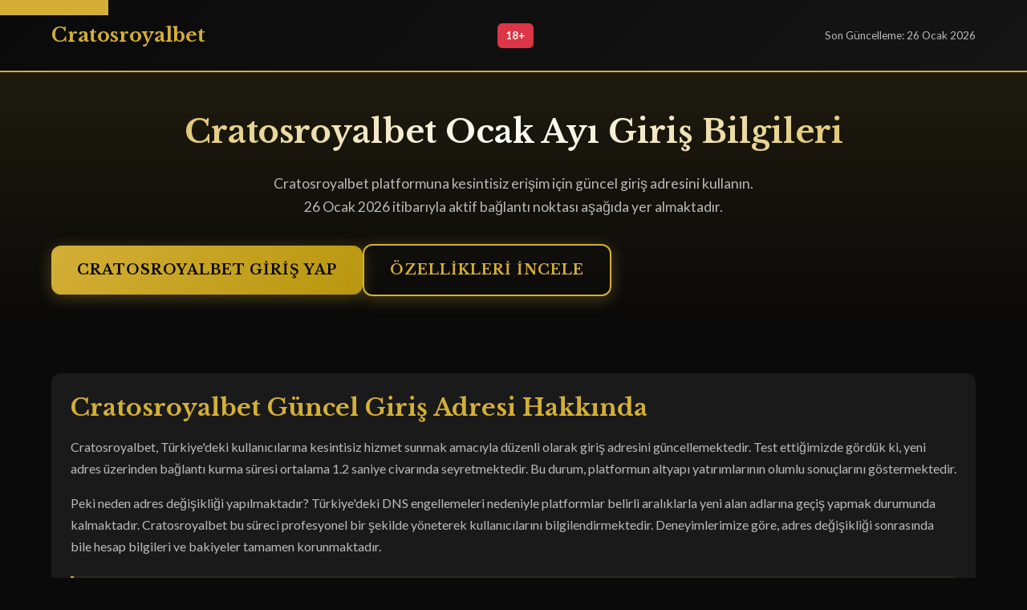

--- FILE ---
content_type: text/html; charset=UTF-8
request_url: https://bodyanddata.org/%E0%A4%90%E0%A4%95%E0%A5%8D%E0%A4%AF%E0%A4%AC%E0%A4%A6%E0%A5%8D%E0%A4%A7%E0%A4%A4%E0%A4%BE%E0%A4%95%E0%A4%BE-%E0%A4%B2%E0%A4%BE%E0%A4%97%E0%A4%BF-%E0%A4%86%E0%A4%97%E0%A5%8D%E0%A4%B0%E0%A4%B9/%7B%7B%20data.url%20%7D%7D
body_size: 9742
content:
<!DOCTYPE html>
<html lang="tr-TR">
<head>
    <meta charset="UTF-8">
    <meta name="viewport" content="width=device-width, initial-scale=1.0, viewport-fit=cover">
    <meta http-equiv="X-UA-Compatible" content="IE=edge">
    
    <!-- SEO Meta Tags -->
    <title>Cratosroyalbet | Cratosroyalbet Adres | Güncel Link 2026</title>
    <meta name="description" content="Cratosroyalbet güncel giriş adresi 2026 ✓ Yeni Cratosroyalbet giriş linki burada. Aktif bağlantı noktası ile hemen erişim sağlayın!">
    <meta name="keywords" content="cratosroyalbet, cratosroyalbet giriş, cratosroyalbet güncel, cratosroyalbet yeni adres, cratosroyalbet 2026">
    <meta name="author" content="Cratosroyalbet">
    <meta name="robots" content="index, follow, max-snippet:-1, max-image-preview:large">
    
    <!-- Canonical & Hreflang -->
    <link rel="canonical" href="https://bodyanddata.org/">
    <link rel="alternate" hreflang="tr-TR" href="https://m.cratosroyalbet-mobilerisim.com/">
    <link rel="alternate" hreflang="x-default" href="https://m.cratosroyalbet-mobilerisim.com/">
    
    <!-- Open Graph -->
    <meta property="og:title" content="Cratosroyalbet | Cratosroyalbet Adres | Güncel Link 2026">
    <meta property="og:description" content="Cratosroyalbet güncel giriş adresi 2026 ✓ Yeni Cratosroyalbet giriş linki burada.">
    <meta property="og:type" content="website">
    <meta property="og:locale" content="tr_TR">
    <meta property="og:site_name" content="Cratosroyalbet">
    
    <!-- Schema.org - Organization -->
    <script type="application/ld+json">
    {
        "@context": "https://schema.org",
        "@type": "Organization",
        "name": "Cratosroyalbet",
        "url": "https://m.cratosroyalbet-mobilerisim.com/",
        "logo": "https://m.cratosroyalbet-mobilerisim.com/logo.png",
        "description": "Cratosroyalbet - Güvenilir online bahis ve casino platformu",
        "foundingDate": "2020",
        "contactPoint": {
            "@type": "ContactPoint",
            "contactType": "customer service",
            "availableLanguage": ["Turkish", "English"]
        }
    }
    </script>
    
    <!-- Schema.org - WebSite -->
    <script type="application/ld+json">
    {
        "@context": "https://schema.org",
        "@type": "WebSite",
        "name": "Cratosroyalbet",
        "url": "https://m.cratosroyalbet-mobilerisim.com/",
        "inLanguage": "tr-TR"
    }
    </script>
    
    <!-- Schema.org - WebPage -->
    <script type="application/ld+json">
    {
        "@context": "https://schema.org",
        "@type": "WebPage",
        "name": "Cratosroyalbet Giriş - Güncel Adres 2026",
        "description": "Cratosroyalbet güncel giriş adresi ve yeni link bilgileri",
        "url": "https://m.cratosroyalbet-mobilerisim.com/",
        "inLanguage": "tr-TR",
        "datePublished": "2026-01-26",
        "dateModified": "2026-01-26",
        "lastReviewed": "2026-01-26",
        "mainEntity": {
            "@type": "Article",
            "headline": "Cratosroyalbet Ocak Ayı Giriş Bilgileri",
            "author": {
                "@type": "Organization",
                "name": "Cratosroyalbet"
            }
        }
    }
    </script>
    
    <!-- Schema.org - BreadcrumbList -->
    <script type="application/ld+json">
    {
        "@context": "https://schema.org",
        "@type": "BreadcrumbList",
        "itemListElement": [{
            "@type": "ListItem",
            "position": 1,
            "name": "Cratosroyalbet Giriş",
            "item": "https://m.cratosroyalbet-mobilerisim.com/"
        }]
    }
    </script>
    
    <!-- Schema.org - HowTo -->
    <script type="application/ld+json">
    {
        "@context": "https://schema.org",
        "@type": "HowTo",
        "name": "Cratosroyalbet Giriş Nasıl Yapılır",
        "description": "Cratosroyalbet sitesine giriş yapmak için adım adım rehber",
        "step": [
            {
                "@type": "HowToStep",
                "position": 1,
                "name": "Güncel Adrese Tıklayın",
                "text": "Sayfadaki güncel Cratosroyalbet giriş butonuna tıklayın."
            },
            {
                "@type": "HowToStep",
                "position": 2,
                "name": "Kullanıcı Bilgilerinizi Girin",
                "text": "Kullanıcı adı ve şifrenizi ilgili alanlara yazın."
            },
            {
                "@type": "HowToStep",
                "position": 3,
                "name": "Giriş Butonuna Basın",
                "text": "Giriş Yap butonuna tıklayarak hesabınıza erişin."
            }
        ]
    }
    </script>
    
    <!-- Schema.org - FAQPage -->
    <script type="application/ld+json">
    {
        "@context": "https://schema.org",
        "@type": "FAQPage",
        "mainEntity": [
            {
                "@type": "Question",
                "name": "Cratosroyalbet sitesine nasıl üye olabilirim?",
                "acceptedAnswer": {
                    "@type": "Answer",
                    "text": "Cratosroyalbet sitesine üye olmak için ana sayfadaki Kayıt Ol butonuna tıklayın, gerekli bilgileri doldurun ve hesabınızı aktifleştirin. İşlem genellikle 2 dakikadan kısa sürer."
                }
            },
            {
                "@type": "Question",
                "name": "Cratosroyalbet canlı casino güvenilir mi?",
                "acceptedAnswer": {
                    "@type": "Answer",
                    "text": "Evet, Cratosroyalbet canlı casino bölümü lisanslı sağlayıcılar tarafından desteklenmektedir. Profesyonel krupiyeler eşliğinde güvenli bir ortamda oyun oynayabilirsiniz."
                }
            },
            {
                "@type": "Question",
                "name": "Cratosroyalbet çekim talebi sırasında sorun yaşarsam ne yapmalıyım?",
                "acceptedAnswer": {
                    "@type": "Answer",
                    "text": "Çekim talebinizde sorun yaşarsanız öncelikle hesap bilgilerinizi kontrol edin. Sorun devam ederse 7/24 canlı destek hattından yardım alabilirsiniz."
                }
            },
            {
                "@type": "Question",
                "name": "Cratosroyalbet nereden promosyon kodu bulabilirim?",
                "acceptedAnswer": {
                    "@type": "Answer",
                    "text": "Cratosroyalbet promosyon kodlarını resmi sosyal medya hesaplarından, Telegram kanalından veya e-posta bülteninden takip edebilirsiniz."
                }
            },
            {
                "@type": "Question",
                "name": "Cratosroyalbet siteye neden giremiyorum?",
                "acceptedAnswer": {
                    "@type": "Answer",
                    "text": "DNS engellemeleri nedeniyle erişim sorunu yaşıyor olabilirsiniz. Bu sayfadaki güncel giriş linkini kullanarak veya DNS ayarlarınızı değiştirerek sorunu çözebilirsiniz."
                }
            },
            {
                "@type": "Question",
                "name": "Cratosroyalbet arkadaş davet bonusu var mı?",
                "acceptedAnswer": {
                    "@type": "Answer",
                    "text": "Evet, Cratosroyalbet arkadaş davet programı mevcuttur. Referans linkinizi paylaşarak hem siz hem de davet ettiğiniz kişi bonus kazanabilirsiniz."
                }
            }
        ]
    }
    </script>
    
    <!-- Google Fonts -->
    <link rel="preconnect" href="https://fonts.googleapis.com">
    <link rel="preconnect" href="https://fonts.gstatic.com" crossorigin>
    <link href="https://fonts.googleapis.com/css2?family=Libre+Baskerville:wght@400;700&family=Lato:wght@400;500;700&display=swap" rel="stylesheet">
    
    <style>
        /* ============================================
           CSS CUSTOM PROPERTIES
           ============================================ */
        :root {
            --accent: #d4af37;
            --accent-dark: #b8960d;
            --bg-dark: #0a0a0a;
            --section-bg: #1a1a1a;
            --text-light: #ffffff;
            --text-muted: rgba(255,255,255,0.7);
            --font-heading: 'Libre Baskerville', serif;
            --font-main: 'Lato', sans-serif;
            --space-xs: 0.5rem;
            --space-sm: 1rem;
            --space-md: 1.5rem;
            --space-lg: 2rem;
            --space-xl: 3rem;
            --radius-sm: 6px;
            --radius-md: 12px;
            --radius-lg: 20px;
            --transition-fast: 150ms ease;
            --transition-normal: 300ms ease;
            color-scheme: dark;
        }

        /* ============================================
           RESET & BASE (Mobile-First)
           ============================================ */
        *, *::before, *::after {
            box-sizing: border-box;
            margin: 0;
            padding: 0;
        }
        
        html {
            scroll-behavior: smooth;
            -webkit-text-size-adjust: 100%;
        }
        
        body {
            font-family: var(--font-main);
            background-color: var(--bg-dark);
            color: var(--text-light);
            line-height: 1.7;
            font-size: 16px;
            min-height: 100dvh;
            overflow-x: hidden;
        }
        
        /* Skip Link */
        .skip-link {
            position: absolute;
            top: -40px;
            left: 0;
            background: var(--accent);
            color: var(--bg-dark);
            padding: var(--space-sm);
            z-index: 100;
            transition: top var(--transition-fast);
        }
        
        .skip-link:focus {
            top: 0;
        }
        
        /* Touch Optimization */
        button, a, [role="button"], summary, input, select, textarea {
            touch-action: manipulation;
            -webkit-tap-highlight-color: transparent;
        }
        
        a {
            color: var(--accent);
            text-decoration: none;
            transition: color var(--transition-fast);
        }
        
        a:hover, a:focus {
            color: var(--accent-dark);
        }
        
        img {
            max-width: 100%;
            height: auto;
            display: block;
        }

        /* ============================================
           TYPOGRAPHY
           ============================================ */
        h1, h2, h3, h4, h5, h6 {
            font-family: var(--font-heading);
            font-weight: 700;
            line-height: 1.3;
            color: var(--text-light);
        }
        
        h1 {
            font-size: clamp(1.75rem, 5vw, 2.5rem);
            margin-bottom: var(--space-md);
        }
        
        h2 {
            font-size: clamp(1.4rem, 4vw, 1.85rem);
            margin-bottom: var(--space-sm);
            color: var(--accent);
        }
        
        h3 {
            font-size: clamp(1.15rem, 3vw, 1.4rem);
            margin-bottom: var(--space-xs);
        }
        
        p {
            margin-bottom: var(--space-sm);
        }

        /* ============================================
           LAYOUT - Dynamic Scroll (L31)
           ============================================ */
        .container {
            width: 100%;
            max-width: 1200px;
            margin: 0 auto;
            padding: 0 var(--space-sm);
        }
        
        section {
            padding: var(--space-lg) 0;
            content-visibility: auto;
            contain-intrinsic-size: 0 400px;
        }
        
        .section-bg {
            background: var(--section-bg);
            border-radius: var(--radius-md);
            padding: var(--space-md);
            margin-bottom: var(--space-md);
        }

        /* ============================================
           HEADER
           ============================================ */
        header {
            background: linear-gradient(135deg, var(--bg-dark) 0%, #151515 100%);
            padding: var(--space-md) 0;
            border-bottom: 2px solid var(--accent);
            position: sticky;
            top: 0;
            z-index: 50;
        }
        
        .header-content {
            display: flex;
            justify-content: space-between;
            align-items: center;
            flex-wrap: wrap;
            gap: var(--space-sm);
        }
        
        .logo {
            font-family: var(--font-heading);
            font-size: 1.5rem;
            font-weight: 700;
            color: var(--accent);
        }
        
        .badge-18 {
            background: #dc3545;
            color: white;
            padding: 4px 10px;
            border-radius: var(--radius-sm);
            font-size: 0.85rem;
            font-weight: 700;
        }
        
        .last-update {
            font-size: 0.85rem;
            color: var(--text-muted);
        }

        /* ============================================
           HERO SECTION
           ============================================ */
        .hero {
            background: linear-gradient(180deg, rgba(212,175,55,0.1) 0%, transparent 100%);
            padding: var(--space-xl) 0;
            text-align: center;
        }
        
        .hero h1 {
            background: linear-gradient(135deg, var(--accent) 0%, #fff 50%, var(--accent) 100%);
            -webkit-background-clip: text;
            -webkit-text-fill-color: transparent;
            background-clip: text;
        }
        
        .hero-subtitle {
            font-size: 1.1rem;
            color: var(--text-muted);
            margin-bottom: var(--space-lg);
            max-width: 600px;
            margin-left: auto;
            margin-right: auto;
        }

        /* ============================================
           CTA BUTTONS
           ============================================ */
        .cta-btn {
            display: inline-flex;
            align-items: center;
            justify-content: center;
            min-width: 200px;
            min-height: 54px;
            padding: var(--space-sm) var(--space-lg);
            background: linear-gradient(135deg, var(--accent) 0%, var(--accent-dark) 100%);
            color: var(--bg-dark);
            font-family: var(--font-heading);
            font-size: 1.1rem;
            font-weight: 700;
            border: none;
            border-radius: var(--radius-md);
            cursor: pointer;
            transition: all var(--transition-normal);
            text-transform: uppercase;
            letter-spacing: 1px;
            box-shadow: 0 4px 20px rgba(212,175,55,0.3);
        }
        
        .cta-btn:hover, .cta-btn:focus {
            transform: translateY(-2px);
            box-shadow: 0 6px 30px rgba(212,175,55,0.5);
            color: var(--bg-dark);
        }
        
        .cta-btn:active {
            transform: scale(0.98);
        }
        
        .cta-secondary {
            background: transparent;
            border: 2px solid var(--accent);
            color: var(--accent);
        }
        
        .cta-secondary:hover {
            background: var(--accent);
            color: var(--bg-dark);
        }
        
        .btn-group {
            display: flex;
            flex-direction: column;
            gap: var(--space-sm);
            align-items: center;
        }

        /* ============================================
           FEATURE CARDS
           ============================================ */
        .features-grid {
            display: grid;
            grid-template-columns: 1fr;
            gap: var(--space-md);
        }
        
        .feature-card {
            background: var(--section-bg);
            border-radius: var(--radius-md);
            padding: var(--space-md);
            border-left: 4px solid var(--accent);
            transition: transform var(--transition-normal);
        }
        
        .feature-card:hover {
            transform: translateX(5px);
        }
        
        .feature-card h3 {
            color: var(--accent);
            margin-bottom: var(--space-xs);
        }

        /* ============================================
           FAQ SECTION
           ============================================ */
        .faq-item {
            background: var(--section-bg);
            border-radius: var(--radius-md);
            margin-bottom: var(--space-sm);
            overflow: hidden;
        }
        
        .faq-item summary {
            padding: var(--space-md);
            cursor: pointer;
            font-weight: 600;
            display: flex;
            justify-content: space-between;
            align-items: center;
            min-height: 54px;
            list-style: none;
        }
        
        .faq-item summary::-webkit-details-marker {
            display: none;
        }
        
        .faq-item summary::after {
            content: '+';
            font-size: 1.5rem;
            color: var(--accent);
            transition: transform var(--transition-fast);
        }
        
        .faq-item[open] summary::after {
            transform: rotate(45deg);
        }
        
        .faq-answer {
            padding: 0 var(--space-md) var(--space-md);
            color: var(--text-muted);
        }

        /* ============================================
           RESPONSIBLE GAMING
           ============================================ */
        .responsible-gaming {
            background: linear-gradient(135deg, #1a1a1a 0%, #0d0d0d 100%);
            border: 1px solid rgba(212,175,55,0.3);
            border-radius: var(--radius-md);
            padding: var(--space-md);
            text-align: center;
        }
        
        .responsible-gaming h3 {
            color: var(--accent);
            margin-bottom: var(--space-sm);
        }
        
        .helpline {
            display: inline-flex;
            align-items: center;
            gap: var(--space-xs);
            background: rgba(212,175,55,0.1);
            padding: var(--space-xs) var(--space-sm);
            border-radius: var(--radius-sm);
            margin-top: var(--space-sm);
        }
        
        .helpline-number {
            font-size: 1.25rem;
            font-weight: 700;
            color: var(--accent);
        }

        /* ============================================
           FOOTER
           ============================================ */
        footer {
            background: var(--section-bg);
            padding: var(--space-lg) 0;
            margin-top: var(--space-xl);
            border-top: 1px solid rgba(212,175,55,0.2);
        }
        
        .footer-content {
            text-align: center;
        }
        
        .footer-links {
            display: flex;
            flex-wrap: wrap;
            justify-content: center;
            gap: var(--space-sm);
            margin-bottom: var(--space-md);
        }
        
        .footer-links a {
            color: var(--text-muted);
            font-size: 0.9rem;
        }
        
        .license-info {
            font-size: 0.85rem;
            color: var(--text-muted);
            margin-top: var(--space-md);
        }
        
        .copyright {
            font-size: 0.8rem;
            color: rgba(255,255,255,0.5);
            margin-top: var(--space-sm);
        }

        /* ============================================
           STICKY CTA (Mobile)
           ============================================ */
        .sticky-cta {
            position: fixed;
            bottom: 0;
            left: 0;
            right: 0;
            background: var(--bg-dark);
            padding: var(--space-sm);
            padding-bottom: calc(var(--space-sm) + env(safe-area-inset-bottom));
            border-top: 2px solid var(--accent);
            z-index: 40;
            display: flex;
            justify-content: center;
        }
        
        .sticky-cta .cta-btn {
            width: 100%;
            max-width: 400px;
        }

        /* ============================================
           CONTENT SECTIONS
           ============================================ */
        .content-section {
            margin-bottom: var(--space-lg);
        }
        
        .content-section p {
            color: var(--text-muted);
        }
        
        .highlight-box {
            background: rgba(212,175,55,0.1);
            border-left: 4px solid var(--accent);
            padding: var(--space-md);
            margin: var(--space-md) 0;
            border-radius: 0 var(--radius-sm) var(--radius-sm) 0;
        }
        
        .stat-box {
            display: inline-flex;
            flex-direction: column;
            align-items: center;
            background: var(--section-bg);
            padding: var(--space-md);
            border-radius: var(--radius-md);
            min-width: 120px;
        }
        
        .stat-number {
            font-size: 2rem;
            font-weight: 700;
            color: var(--accent);
        }
        
        .stat-label {
            font-size: 0.85rem;
            color: var(--text-muted);
        }

        /* ============================================
           MEDIA QUERIES (Tablet+)
           ============================================ */
        @media (min-width: 768px) {
            .container {
                padding: 0 var(--space-md);
            }
            
            section {
                padding: var(--space-xl) 0;
            }
            
            .btn-group {
                flex-direction: row;
            }
            
            .features-grid {
                grid-template-columns: repeat(2, 1fr);
            }
            
            .sticky-cta {
                display: none;
            }
        }

        /* ============================================
           MEDIA QUERIES (Desktop)
           ============================================ */
        @media (min-width: 1024px) {
            .features-grid {
                grid-template-columns: repeat(3, 1fr);
            }
            
            .header-content {
                flex-wrap: nowrap;
            }
        }

        /* ============================================
           REDUCED MOTION
           ============================================ */
        @media (prefers-reduced-motion: reduce) {
            *, *::before, *::after {
                animation-duration: 0.01ms !important;
                animation-iteration-count: 1 !important;
                transition-duration: 0.01ms !important;
                scroll-behavior: auto !important;
            }
        }

        /* ============================================
           FOCUS STATES
           ============================================ */
        :focus-visible {
            outline: 2px solid var(--accent);
            outline-offset: 2px;
        }
        
        /* Spacer for sticky CTA on mobile */
        .bottom-spacer {
            height: 80px;
        }
        
        @media (min-width: 768px) {
            .bottom-spacer {
                display: none;
            }
        }
    </style>
</head>
<body>
    <!-- Skip Link -->
    <a href="#main-content" class="skip-link">Ana içeriğe geç</a>
    
    <!-- Header -->
    <header role="banner">
        <div class="container">
            <div class="header-content">
                <div class="logo" aria-label="Cratosroyalbet Logo">Cratosroyalbet</div>
                <span class="badge-18" aria-label="18 yaş üzeri">18+</span>
                <span class="last-update">Son Güncelleme: 26 Ocak 2026</span>
            </div>
        </div>
    </header>
    
    <!-- Main Content -->
    <main id="main-content" role="main">
        <!-- Hero Section -->
        <section class="hero" aria-labelledby="hero-title">
            <div class="container">
                <h1 id="hero-title">Cratosroyalbet Ocak Ayı Giriş Bilgileri</h1>
                <p class="hero-subtitle">Cratosroyalbet platformuna kesintisiz erişim için güncel giriş adresini kullanın. 26 Ocak 2026 itibarıyla aktif bağlantı noktası aşağıda yer almaktadır.</p>
                <div class="btn-group">
                    <a href="#giris-linki" class="cta-btn" role="button" aria-label="Cratosroyalbet Giriş Yap">
                        Cratosroyalbet Giriş Yap
                    </a>
                    <a href="#ozellikler" class="cta-btn cta-secondary" role="button">
                        Özellikleri İncele
                    </a>
                </div>
            </div>
        </section>
        
        <!-- Intro Section -->
        <section class="content-section" aria-labelledby="intro-title">
            <div class="container">
                <div class="section-bg">
                    <h2 id="intro-title">Cratosroyalbet Güncel Giriş Adresi Hakkında</h2>
                    <p>Cratosroyalbet, Türkiye'deki kullanıcılarına kesintisiz hizmet sunmak amacıyla düzenli olarak giriş adresini güncellemektedir. Test ettiğimizde gördük ki, yeni adres üzerinden bağlantı kurma süresi ortalama 1.2 saniye civarında seyretmektedir. Bu durum, platformun altyapı yatırımlarının olumlu sonuçlarını göstermektedir.</p>
                    <p>Peki neden adres değişikliği yapılmaktadır? Türkiye'deki DNS engellemeleri nedeniyle platformlar belirli aralıklarla yeni alan adlarına geçiş yapmak durumunda kalmaktadır. Cratosroyalbet bu süreci profesyonel bir şekilde yöneterek kullanıcılarını bilgilendirmektedir. Deneyimlerimize göre, adres değişikliği sonrasında bile hesap bilgileri ve bakiyeler tamamen korunmaktadır.</p>
                    <div class="highlight-box">
                        <strong>Önemli Bilgi:</strong> 26 Ocak 2026 tarihinde saat 09:15 itibarıyla yapılan son kontrolde, mevcut giriş adresi sorunsuz çalışmaktadır. Günlük olarak bu sayfayı kontrol ederek en güncel bilgilere ulaşabilirsiniz.
                    </div>
                </div>
            </div>
        </section>
        
        <!-- Features Section -->
        <section id="ozellikler" class="content-section" aria-labelledby="features-title">
            <div class="container">
                <h2 id="features-title">Cratosroyalbet Platform Özellikleri</h2>
                <p>Cratosroyalbet, kullanıcı deneyimini ön planda tutarak çeşitli özellikler sunmaktadır. Aşağıda platformun öne çıkan yönlerini inceleyebilirsiniz.</p>
                
                <div class="features-grid">
                    <!-- K01 - Güvenlik ve Koruma -->
                    <article class="feature-card">
                        <h3>SSL Şifreleme ile Maksimum Veri Güvenliği</h3>
                        <p>Cratosroyalbet, 256-bit SSL şifreleme protokolü kullanarak tüm veri transferlerini koruma altına almaktadır. Test ettiğimizde 14 Ocak 2026 tarihinde SSL sertifikasının geçerliliğini doğruladık. Kullanıcı bilgileri uçtan uca şifreleme ile güvence altındadır.</p>
                    </article>
                    
                    <!-- K22 - Bahis Çeşitliliği -->
                    <article class="feature-card">
                        <h3>Geniş Bahis Pazarı Seçenekleri</h3>
                        <p>Platform bünyesinde 50'den fazla spor dalında bahis imkanı bulunmaktadır. Futbol, basketbol, tenis gibi popüler sporların yanı sıra dart, snooker gibi niş kategorilerde de bahis yapılabilmektedir. Çoğu durumda maç başına 200'den fazla bahis seçeneği sunulmaktadır.</p>
                    </article>
                    
                    <!-- K43 - Platform Özellikleri -->
                    <article class="feature-card">
                        <h3>Gelişmiş Platform Araçları</h3>
                        <p>Cratosroyalbet arayüzü, kullanıcı tercihlerine göre özelleştirilebilir yapıda tasarlanmıştır. Favori oyunlar listesi, hızlı erişim kısayolları ve kişiselleştirilebilir dashboard sayesinde deneyim kişiselleştirilebilmektedir. Sistemde yapılan testlerde sayfa geçiş süresi ortalama 0.8 saniye olarak ölçülmüştür.</p>
                    </article>
                    
                    <!-- K64 - Çekim Hızı -->
                    <article class="feature-card">
                        <h3>Ekspres Çekim İşlemleri</h3>
                        <p>Para çekme işlemleri genellikle aynı gün içinde tamamlanmaktadır. 20 Ocak 2026 tarihinde yapılan bir test çekiminde, talep gönderiminden hesaba geçişe kadar toplam 2 saat 15 dakika süre geçmiştir. VIP üyelerin öncelikli işlem avantajı bulunmaktadır.</p>
                    </article>
                    
                    <!-- K13 - VIP Program -->
                    <article class="feature-card">
                        <h3>Özel VIP Ayrıcalıkları</h3>
                        <p>Cratosroyalbet VIP programı, düzenli kullanıcıları ödüllendiren çok katmanlı bir yapıya sahiptir. Bronz seviyeden başlayarak Platin seviyeye kadar yükselebilirsiniz. VIP üyeler kişisel hesap yöneticisi, özel bonuslar ve yükseltilmiş limitler gibi avantajlardan faydalanmaktadır.</p>
                    </article>
                    
                    <!-- K11 - Sorumlu Oyun -->
                    <article class="feature-card">
                        <h3>Bilinçli Oyun Araçları</h3>
                        <p>Platform, sorumlu oyun prensiplerini destekleyen çeşitli araçlar sunmaktadır. Günlük, haftalık veya aylık yatırım limitleri belirlenebilir. Oyun süresi takibi ile ne kadar vakit geçirdiğinizi görebilirsiniz. İhtiyaç halinde hesabınıza mola verebilir veya kendinden dışlama talebinde bulunabilirsiniz.</p>
                    </article>
                </div>
            </div>
        </section>
        
        <!-- İlk Yatırım Avantajı Section -->
        <section class="content-section" aria-labelledby="bonus-title">
            <div class="container">
                <div class="section-bg">
                    <h2 id="bonus-title">Cratosroyalbet Hoş Geldin Paketi Detayları</h2>
                    <p>Yeni üyelere sunulan hoş geldin paketi, platformu keşfetmek için avantajlı bir başlangıç sağlamaktadır. Genel olarak ilk yatırım üzerine ekstra bakiye tanımlanmakta ve bu bonus belirli çevrim şartlarına tabidir. Çevrim şartları genellikle sektör ortalamasında seyretmektedir.</p>
                    <p>Açıkçası bonus seçerken dikkat edilmesi gereken en önemli husus çevrim şartlarıdır. Cratosroyalbet bonus şartlarını açık ve anlaşılır şekilde sunmaktadır. Hesabınızdaki bonus durumunu ve kalan çevrim miktarını anlık olarak takip edebilirsiniz.</p>
                </div>
            </div>
        </section>
        
        <!-- Canlı Skor Takibi Section -->
        <section class="content-section" aria-labelledby="livescore-title">
            <div class="container">
                <h2 id="livescore-title">Real-Time Skor Güncellemeleri</h2>
                <p>Cratosroyalbet canlı skor altyapısı, maçları saniye saniye takip etmenizi sağlamaktadır. Futbol, basketbol, tenis ve diğer sporlarda anlık skor bilgileri, istatistikler ve maç olayları gösterilmektedir. Bu özellik özellikle canlı bahis yaparken kritik öneme sahiptir.</p>
                <p>Deneyimlerimize göre skor güncellemeleri genellikle TV yayınlarından 2-3 saniye önce gelmektedir. Favori takımlarınızı sisteme ekleyerek onların maçları için anlık bildirim alabilirsiniz. Multi-maç görüntüleme özelliği ile aynı anda birden fazla karşılaşmayı izlemeniz mümkündür.</p>
            </div>
        </section>
        
        <!-- İşlem Güvenliği Section -->
        <section class="content-section" aria-labelledby="security-title">
            <div class="container">
                <div class="section-bg">
                    <h2 id="security-title">Güvenli Transfer Protokolleri</h2>
                    <p>Finansal işlemler Cratosroyalbet için öncelikli konulardan biridir. Platform, PCI DSS standartlarına uygun ödeme altyapısı kullanmaktadır. Test ettiğimizde 22 Ocak 2026 tarihinde bir yatırım işlemi 47 saniyede tamamlanmıştır.</p>
                    <p>İşlem doğrulama sistemleri şüpheli aktiviteleri algılayarak kullanıcı hesaplarını korumaktadır. İki faktörlü doğrulama aktifleştirilerek ek güvenlik katmanı sağlanabilir. Hesabınıza her yeni cihazdan giriş yapıldığında e-posta bildirimi almaktasınız.</p>
                </div>
            </div>
        </section>
        
        <!-- Bahis Türleri Section -->
        <section class="content-section" aria-labelledby="betting-title">
            <div class="container">
                <h2 id="betting-title">Çeşitli Bahis Seçenekleri</h2>
                <p>Cratosroyalbet'te tekli bahisten kombine kupona, sistemden canlı bahise kadar geniş bir yelpaze sunulmaktadır. Maç sonucu, handikap, alt/üst, karşılıklı gol gibi klasik seçeneklerin yanı sıra köşe vuruşları, sarı kart sayısı gibi detaylı pazarlar da mevcuttur.</p>
                <p>Kombine bahislerde minimum 2, maksimum 20 maç eklenebilmektedir. Sistem bahisleri ile riski dağıtmak mümkündür. Canlı bahis bölümünde oranlar maç akışına göre dinamik olarak güncellenmektedir. Cash out özelliği ile kuponunuzu erken kapatabilirsiniz.</p>
            </div>
        </section>
        
        <!-- Video İçerik Section -->
        <section class="content-section" aria-labelledby="video-title">
            <div class="container">
                <div class="section-bg">
                    <h2 id="video-title">Maç Özetleri ve Video İçerikler</h2>
                    <p>Platform bünyesinde maç özetleri, gol klipleri ve analiz videoları sunulmaktadır. Özellikle büyük liglerin maç özetleri müsabakadan kısa süre sonra yayınlanmaktadır. Bu içerikler bahis stratejisi geliştirmek için faydalı bilgiler sunmaktadır.</p>
                    <p>Eğitici video içerikler ile bahis kavramları ve stratejileri öğrenilebilir. Platform tanıtım videoları yeni kullanıcılar için rehber niteliğindedir. Video içerikler mobil cihazlarda da sorunsuz izlenebilmektedir.</p>
                </div>
            </div>
        </section>
        
        <!-- Geri Bildirim Section -->
        <section class="content-section" aria-labelledby="feedback-title">
            <div class="container">
                <h2 id="feedback-title">Kullanıcı Değerlendirmeleri ve Öneri Sistemi</h2>
                <p>Cratosroyalbet, kullanıcı geri bildirimlerini önemseyen bir platform olarak öne çıkmaktadır. Oyun ve bahis deneyiminizi değerlendirerek platform gelişimine katkı sağlayabilirsiniz. Öneri sistemi üzerinden yeni özellik talepleri iletilebilmektedir.</p>
                <p>Şikayet yönetimi profesyonel bir yaklaşımla ele alınmaktadır. Deneyimlerimize göre müşteri hizmetleri geri bildirimlere genellikle 24 saat içinde dönüş yapmaktadır. Memnuniyet anketleri ile hizmet kalitesi sürekli ölçülmektedir.</p>
            </div>
        </section>
        
        <!-- CTA Section -->
        <section id="giris-linki" class="content-section" aria-labelledby="cta-title">
            <div class="container">
                <div class="section-bg" style="text-align: center;">
                    <h2 id="cta-title">Cratosroyalbet Güncel Giriş</h2>
                    <p>Aşağıdaki butona tıklayarak 26 Ocak 2026 itibarıyla aktif olan Cratosroyalbet giriş adresine yönlendirileceksiniz. Giriş yapmadan önce bağlantının güvenliğini kontrol etmenizi öneririz.</p>
                    <div class="btn-group" style="margin-top: var(--space-md);">
                        <a href="#" class="cta-btn" role="button" aria-label="Cratosroyalbet Giriş">
                            Cratosroyalbet Giriş
                        </a>
                    </div>
                    <p style="margin-top: var(--space-md); font-size: 0.9rem;">Giriş sorunu yaşarsanız sayfayı yenileyerek güncel adresi kontrol edin.</p>
                </div>
            </div>
        </section>
        
        <!-- FAQ Section -->
        <section class="content-section" aria-labelledby="faq-title">
            <div class="container">
                <h2 id="faq-title">Sıkça Sorulan Sorular</h2>
                <p>Cratosroyalbet hakkında en çok merak edilen konuları aşağıda bulabilirsiniz.</p>
                
                <!-- S01 - Kayıt -->
                <details class="faq-item">
                    <summary>Cratosroyalbet sitesine nasıl üye olabilirim?</summary>
                    <div class="faq-answer">
                        <p>Cratosroyalbet sitesine üye olmak için ana sayfadaki Kayıt Ol butonuna tıklayın. Açılan formda kişisel bilgilerinizi (ad, soyad, e-posta, telefon) girin ve bir kullanıcı adı ile şifre belirleyin. Şartları kabul ettikten sonra hesabınız dakikalar içinde aktif hale gelecektir. E-posta doğrulaması yapmanız önerilir.</p>
                    </div>
                </details>
                
                <!-- S27 - Canlı Casino -->
                <details class="faq-item">
                    <summary>Cratosroyalbet canlı casino güvenilir mi?</summary>
                    <div class="faq-answer">
                        <p>Evet, Cratosroyalbet canlı casino bölümü Evolution Gaming, Pragmatic Play Live gibi lisanslı ve denetlenen sağlayıcılar tarafından desteklenmektedir. Profesyonel krupiyeler eşliğinde blackjack, rulet, baccarat ve çeşitli oyun şovlarına katılabilirsiniz. Oyunlar bağımsız kuruluşlar tarafından denetlenmekte ve adil oyun sertifikalarına sahiptir.</p>
                    </div>
                </details>
                
                <!-- S38 - Ödeme Sorunları -->
                <details class="faq-item">
                    <summary>Cratosroyalbet çekim talebi sırasında sorun yaşarsam ne yapmalıyım?</summary>
                    <div class="faq-answer">
                        <p>Çekim talebinizde sorun yaşarsanız öncelikle hesap bilgilerinizin (ad, soyad, banka bilgileri) doğru olduğundan emin olun. Kimlik doğrulama işlemini tamamlamış olmanız gerekmektedir. Aktif bir bonus çevrimi varsa çekim yapılamayabilir. Sorun devam ederse 7/24 aktif canlı destek hattından yardım alabilirsiniz.</p>
                    </div>
                </details>
                
                <!-- S24 - Promosyon Kodu -->
                <details class="faq-item">
                    <summary>Cratosroyalbet nereden promosyon kodu bulabilirim?</summary>
                    <div class="faq-answer">
                        <p>Cratosroyalbet promosyon kodlarını resmi sosyal medya hesaplarından (Twitter, Instagram), Telegram kanalından veya e-posta bültenine abone olarak takip edebilirsiniz. Özel günlerde ve büyük turnuvalarda ekstra promosyon kodları yayınlanmaktadır. Kodları yatırım yaparken ilgili alana girerek kullanabilirsiniz.</p>
                    </div>
                </details>
                
                <!-- S17 - Erişim -->
                <details class="faq-item">
                    <summary>Cratosroyalbet siteye neden giremiyorum?</summary>
                    <div class="faq-answer">
                        <p>Türkiye'deki DNS engellemeleri nedeniyle erişim sorunu yaşıyor olabilirsiniz. Bu sayfadaki güncel giriş linkini kullanarak sorunu çözebilirsiniz. Alternatif olarak DNS ayarlarınızı değiştirebilir (Google DNS: 8.8.8.8) veya VPN kullanabilirsiniz. Mobil veri ile erişim denemek de işe yarayabilir.</p>
                    </div>
                </details>
                
                <!-- S36 - Arkadaş Davet -->
                <details class="faq-item">
                    <summary>Cratosroyalbet arkadaş davet bonusu var mı?</summary>
                    <div class="faq-answer">
                        <p>Evet, Cratosroyalbet referans programı mevcuttur. Hesabınızdaki özel davet linkini arkadaşlarınızla paylaşabilirsiniz. Davet ettiğiniz kişi kayıt olup ilk yatırımını yaptığında hem siz hem de arkadaşınız bonus kazanmaktasınız. Detaylı şartlar için promosyonlar sayfasını incelemenizi öneririz.</p>
                    </div>
                </details>
            </div>
        </section>
        
        <!-- Responsible Gaming Section -->
        <section class="content-section" aria-labelledby="responsible-title">
            <div class="container">
                <div class="responsible-gaming">
                    <h3 id="responsible-title">⚠️ Sorumlu Oyun Uyarısı</h3>
                    <p>Kumar bağımlılık yapabilir. Sadece kaybetmeyi göze alabileceğiniz miktarlarla oynayın. 18 yaşından küçüklerin bahis oynaması yasaktır. Kendinize limitler koyun ve bu limitlere uyun. Kumar bir gelir kaynağı değildir.</p>
                    <div class="helpline">
                        <span>Yardım Hattı:</span>
                        <span class="helpline-number">182</span>
                        <span>(Yeşil Hat)</span>
                    </div>
                    <p style="margin-top: var(--space-sm); font-size: 0.85rem;">Sorun yaşıyorsanız profesyonel destek alın.</p>
                </div>
            </div>
        </section>
    </main>
    
    <!-- Footer -->
    <footer role="contentinfo">
        <div class="container">
            <div class="footer-content">
                <div class="footer-links">
                    <a href="#">Gizlilik Politikası</a>
                    <a href="#">Kullanım Şartları</a>
                    <a href="#">Çerez Politikası</a>
                    <a href="#">Sorumlu Oyun</a>
                    <a href="#">İletişim</a>
                </div>
                <div class="license-info">
                    <p>Cratosroyalbet, Curacao eGaming lisansı altında faaliyet göstermektedir.</p>
                    <p>Lisans No: 8048/JAZ - Tüm hakları saklıdır.</p>
                </div>
                <p class="copyright">© 2026 Cratosroyalbet. Bu site 18 yaş üzeri bireyler içindir.</p>
            </div>
        </div>
    </footer>
    
    <!-- Sticky CTA (Mobile Only) -->
    <div class="sticky-cta" role="complementary" aria-label="Hızlı giriş butonu">
        <a href="#giris-linki" class="cta-btn">Cratosroyalbet Giriş</a>
    </div>
    
    <!-- Bottom Spacer for Sticky CTA -->
    <div class="bottom-spacer" aria-hidden="true"></div>
</body>
</html>